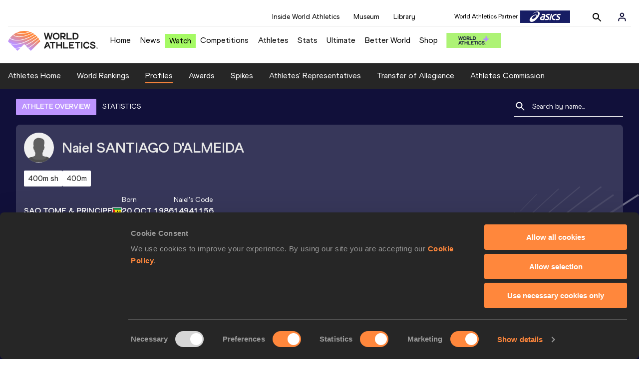

--- FILE ---
content_type: text/css; charset=UTF-8
request_url: https://worldathletics.org/_next/static/css/28311a9fd6b5aa633786.css
body_size: 9148
content:
.athletesContainerTransparent_athletesContainerTransparent__3hgOB {
    height: 100%;
    width: 100%;
    padding: 16px;
    position: relative;
    background-color: rgba(65, 65, 98, 0.8);
    border-radius: 8px;
    flex-wrap: wrap;
}
@media (min-width:1025px){
    .athletesContainerTransparent_athletesContainerTransparent__3hgOB {
        height: 50%;
    }
} 

.athletesTitle_athletesTitle__388RT {
    display: flex;
    position: relative;
    color: #1E1E1E;
    color: var(--black);
    font-size: 16px;
    font-family: 'World Athletics Bold'
,
Arial
,
sans-serif;
    font-family: var(--font-family-bold);
}

.athletesEventsDetails_athletesEventsDetails__hU6mX {
  display: flex;
  justify-content: center;
  flex: 1 1 auto;
}


.athletesEventsDetails_athletesEventsDetailsContent__37Ko7 {
    width: 100%;
    display: flex;
    flex-direction: column;
    justify-content: start;
    align-items: start;
}


.athletesEventsDetails_athletesEventsDetailsLabel__6KN98{
   display: flex;
   font-family: 'World Athletics'
,
Arial
,
sans-serif;
   font-family: var(--font-family-regular);
   font-size: 0.875rem;
}


.athletesEventsDetails_athletesEventsDetailsValue__FrHFZ{
    max-width: 300px;
    padding-left: 5px;
    font-size: 1rem;
    font-family: 'World Athletics Bold'
,
Arial
,
sans-serif;
    font-family: var(--font-family-bold);
}


.athletesEventsDetails_athletesEventsDetailsValue__FrHFZ.athletesEventsDetails_fullWidth__3f_36 {
        max-width: unset
    }


a.athletesEventsDetails_athletesEventsDetailsValue__FrHFZ{
    text-decoration: underline;
}


.athletesEventsDetails_athletesEventsDetailsLeftIcon__3Pqww{
    width: 32px;
    height: 32px;
    padding: 8px;
    margin-right: 12px;
    border-radius: 100%;
    background-color: #f3f3f3;
    background-color: var(--grayscale-light);
    display: flex;
    justify-content: center;
    align-items: center;
}
.AthleteSearchField_dropdown__2mgsB {
  position: relative;
  cursor: default;
  width: fit-content;
  transition: all 200ms ease;
}

.AthleteSearchField_searchFormContainer__31YjG{
    position: relative;
}

.AthleteSearchField_inputModalOverlay__ZmGdd{
  color: transparent;
  width: 100%;
  height: 100%;
  pointer-events: all;
  cursor: pointer;
  position: absolute;
  top: 0;
  left: 0;
  z-index: 1;
}

.AthleteSearchField_optionWrap__1Oogf {
  max-width: 500px;
  position: relative;
}

@media (max-width: 1024px) {
  .AthleteSearchField_optionWrap__1Oogf {
    width: 100%;
    position: relative;
  }

  .AthleteSearchField_options__tjQe5{
    width:100vw !important;
    min-width: none !important;
    right: unset !important;
    min-width: unset !important;
  }
}

.AthleteSearchField_inputWrapper__1JMrx {
  /*padding-left: 55px;*/
  border-radius: 2px;
  display: flex;
  max-width: 500px;
  margin: auto;
  position: relative;
}

.AthleteSearchField_athletesSearchContent__3REEW form {
  padding-left: 65px;
}

.AthleteSearchField_searchInput__gS3eH{
  background-color: unset;
  color: white;
  font-size: 14px;
}

.AthleteSearchField_searchInput__gS3eH::placeholder {
  color: white;
  font-family: 'World Athletics', Arial, sans-serif;
  opacity: 1; /* Ensures full visibility */
}

.AthleteSearchField_modalInput__3rrSa{
  color: black!important;
  width: 100%;
}

.AthleteSearchField_hasResult__1OxGK{
  width: 100%;
}

.AthleteSearchField_selected-value__2Yvwu input {
  position: relative;
  background-color: unset;
  transition: all 200ms ease;
  box-sizing: border-box;
  font-size: 0.8rem;
  padding: 3px 10px;
  line-height: 1.5;
  cursor: default;
  color: white;
  outline: none;
  color: #fff;
}

.AthleteSearchField_options__tjQe5 {
  box-shadow: 0 1px 0 rgba(0, 0, 0, 0.06);
  box-sizing: border-box;
  position: absolute;
  max-height: 400px;
  overflow-y: auto;
  display: none;
  z-index: 1000;
  width: 100%;
  min-width: 450px;
  right:0;
  top: calc(100% + 8px);
  -webkit-overflow-scrolling: touch;
  justify-content: flex-start;
  align-items: center;
  flex-direction: column;
  background-color: #fff;
  padding-bottom: 100px;
}

.AthleteSearchField_optionInfos__2vp0z{
  display: flex;
  margin-bottom: .7rem;
}

.AthleteSearchField_optionWrapRounded__3VRN0{
  border-radius: 8px;
}

.AthleteSearchField_options__tjQe5.AthleteSearchField_open__27y2C {
  display: flex;
}

.AthleteSearchField_optionContainer__16iva{
  width: 100%!important;
}

.AthleteSearchField_option__IOOC8 {
  color: #2B2B2B;
  box-sizing: border-box;
  cursor: pointer;
  width: 100%;
  padding:10px 0;
  margin: auto;
  background-color: #fff;
  font-size: 14px;
  border-bottom: 1px solid #e5e5e5;
  padding: 10px;
}

.AthleteSearchField_name__3-pKl {
  display: flex;
  justify-content: flex-start;
  align-items: center;
  height: 100%;
  width: 100%;
  font-weight: 800;
  font-family: 'World Athletics Bold', sans-serif;
}

.AthleteSearchField_option__IOOC8:hover {
  background-color: #f2f9fc;
  color: #333;
}

.AthleteSearchField_close__n3u5e {
  z-index: 10;
  pointer-events: all;
  position: absolute;
  right: 30px;
  top: 5px;
  color: #1E1E1E;
  color: var(--black);
}

.AthleteSearchField_modalCancel__2xAeD{
  color: #1E1E1E;
  color: var(--black);
  cursor: pointer;
}

.AthleteSearchField_optionSubInfo__giSi-{
  display: flex;
  justify-content: end;
  align-items: top;
  min-width: 200px;
}

.AthleteSearchField_optionDisciplines__4GCvc{
  text-align: right;
  font-size: 13px;
}

.AthleteSearchField_line__2jp54{
  width: 100%;
  height: 1px;
  background-color: white;
}

.AthleteSearchField_modalBackground__3YAlp{
  position: fixed;
  top:0;
  left: 0;
  width: 100%;
  height: 100vh;
  pointer-events: all;
  background-color: rgba(0, 0, 0, 0.5);
  z-index: 1000;
}

.AthleteSearchField_modal__2Re6K{
  display: flex;
  justify-content: flex-start;
  align-items: flex-start;
  flex-direction: column;
  position: fixed;
  bottom: 0;
  left: 0;
  width: 100%;
  height: 70vh;
  pointer-events: auto;
  background-color: white;
  z-index: 1001;
  border-top-left-radius: 20px;
  border-top-right-radius: 20px;
}

.AthleteSearchField_inputForm__1kr47{
  width: 100%;
}

.AthleteSearchField_modalHeader__oSitN{
  width: 100%;
  display: flex;
  justify-content: space-between;
  align-items: center;
  gap: 16px;
  padding: 32px;
  padding-bottom: 0px;
}

.AthleteSearchField_modalContent__Cmfw6{
  width: 100%;
}
.athletesNews_athletesNews__dD1D7 {
padding: 32px;
padding-top: 0;
}

.athletesNews_athletesNewsHeader__2OWDO{
    width: 100%;
    display: flex;
    justify-content: space-between;
}

.athletesNews_athletesNewsHeader__2OWDO::after{
  content: unset;
}

.athletesNews_headerTitle__2JCyR{
    color: white;
}

.athletesNews_headerLink__15awM {
    color: white;
    text-transform: uppercase;
}

.athletesNews_container__1mg64 {
    margin-top: 16px;
    display: flex;
    justify-content: flex-start;
    align-items: center;
    overflow-x: auto;
    gap: 24px;
    padding-bottom: 16px;

  }

.athletesNews_container__1mg64::-webkit-scrollbar {
        height: 8px;
        background: rgba(0, 0, 0, 0.1);
    }

.athletesNews_container__1mg64::-webkit-scrollbar-thumb {
        background: rgba(243, 245, 250, 0.89);
        border-radius: 4px;
    }

.athletesNews_athletesNewsImage__3pzI5{
      min-width: min(max(30%, 171px), 250px);

      min-height: 300px;
      width: 100%;
      height: 100%;
      display: flex;
      justify-content: center;
      align-items: center;
      overflow: hidden;
      position: relative;
  }

.athletesNews_athletesNewsImage__3pzI5 img {
          position: absolute;
          width: 100%;
          height: 100%;
          object-fit: cover;
      }

.athletesNews_item__2mvn_ {
      position: relative;
      min-width: min(max(30%, 171px), 500px);
      aspect-ratio: 1.1;
      overflow: hidden;
  }

.athletesNews_itemInfo__gXKcs {
    position: absolute;
    bottom: 0;
    background: linear-gradient(180deg, rgba(0, 0, 0, 0) 0%, #000000 100%);
    width: 100%;
    padding: 8px 16px;
  }

.athletesNews_itemTitle__1irGa{
    color: white;
  }

.athletesNews_itemDescription__35hgZ{
    color: white;
 }

.athletesNews_img__3h1AK{
    width: 100%;
    height: 100%;
    object-fit: cover;
 }

@media (max-width: 1024px) {
    .athletesNews_athletesNews__dD1D7 {
        padding: 16px;
    }
    
    .athletesNews_item__2mvn_ {
        max-width: 171px;
        height: 171px;
      
      }
      .athletesNews_itemTitle__1irGa{
        color: white;
        font-size: 0.875rem;
      }
    
     .athletesNews_itemDescription__35hgZ{
        font-size: 0.875rem;
        color: white;
     }
}

.athleteNoData_athleteNoData__kYOHa {
    width: 100%;
    display: flex;
    justify-content: center;
    align-items: center;
    margin-top: 2rem;
    height: 100%;
    font-size: 1.5rem;
    font-family: 'World Athletics Bold'
,
Arial
,
sans-serif;
    font-family: var(--font-family-bold);
    color: #818181;
    color: var(--grayscale-mid);
  }
  
.athleteNoData_athleteNoData__kYOHa::after {
    content: none;
  }
.profileStatistics_athleteRepresentativeRoot__3MyEh {
  background-color: #262626;
  background-color: var(--primary-gray);
  width: 100%;
  border-top: 1px solid #ffffff;
  border-top: 1px solid var(--primary-text-colour);
  border-bottom: 1px solid #ffffff;
  border-bottom: 1px solid var(--primary-text-colour);
}

.profileStatistics_notLegal__1AeoK {
  display: flex;
  flex-direction: column;
}

.profileStatistics_notLegalHead__10wWC {
  color: white;
  font-size: 1.25rem;
  padding: 0.5em;
  background-color: #262626;
  background-color: #262626;
  background-color: var(--primary-gray);
  display: flex;
  align-items: center;
  justify-content: space-between;
}

.profileStatistics_notLegalRow__2Ueh- {
  padding: 0.5em;
}

.profileStatistics_country__3n50v {
  display: flex;
  align-items: center;
}

.profileStatistics_country__3n50v .profileStatistics_countryName__3UWS3 {
    margin-left: 5px;
  }

.profileStatistics_viewProfile__3maSq {
  font-family: 'World Athletics Bold'
,
Arial
,
sans-serif;
  font-family: var(--font-family-bold);
  margin: 0 0 20px 0;
}

.profileStatistics_statsTable__xU9PN {
  height: 100%;
  flex-grow: 1;
  flex-basis: 0;
  width: 100%;
}

.profileStatistics_statsTable__xU9PN table {
    border-collapse: collapse;
    border-spacing: 0;
    width: 100%;
    font-size: 1.125rem;
  }

@media(max-width: 767px) {

.profileStatistics_statsTable__xU9PN {
    flex-grow: unset;
    flex-basis: unset;
    font-size: 0.75rem;
    overflow-y: auto
}
  }

.profileStatistics_hasFilter__3eVss{
  margin-top: 16px;
}

.profileStatistics_biography__1NRBT p {
    margin-bottom: 12px;
  }

.profileStatistics_half__1xqXW {
  float: left;
  width: 50%;
}

@media (max-width: 767px) {

.profileStatistics_half__1xqXW {
    float: unset;
    width: 100%
}
  }

.profileStatistics_tableName__2qDVZ {
  color: white;
  font-size: 1.25rem;
  padding: 0.5em;
  background-color: #dfd0fa;
  background-color: var(--laila-colour);
  display: flex;
  align-items: center;
  justify-content: space-between;
}

.profileStatistics_tableName__2qDVZ.profileStatistics_withPinkBG__Z37bD {
    background-color: #9D6EE9;
    background-color: var(--purple-colour);
  }

@media screen and (min-width: 768px) {

.profileStatistics_tableName__2qDVZ {
    font-size: 1,3rem
}
  }

.profileStatistics_tableNameForResultsProgressionTabs__7ZGqu {
  color: white;
  font-size: 1.25rem;
  padding: 0.5em;
  background-color: #dfd0fa;
  background-color: var(--laila-colour);
  display: flex;
  align-items: center;
  justify-content: space-between;
}

.profileStatistics_tableNameForResultsProgressionTabs__7ZGqu.profileStatistics_withPinkBG__Z37bD {
    background-color: #9D6EE9;
    background-color: var(--purple-colour);
  }

@media screen and (min-width: 768px) {

.profileStatistics_tableNameForResultsProgressionTabs__7ZGqu {
    font-size: 0.4rem;
    background-color: #f3f3f3;
    background-color: var(--grayscale-light);
    font-size: 0.7rem;
    padding: 0.3em;
    padding-left: 0.5em
}
  }

.profileStatistics_disciplineHead__12ntG {
  color: white;
  font-size: 1rem;
  padding: 0.75em;
  background-color: #281e37;
  background-color: var(--quaternary-accent-dark);
}

.profileStatistics_arrowWrapper__1Tr_f {
  display: none;
}

@media(max-width: 767px) {

.profileStatistics_arrowWrapper__1Tr_f {
    position: sticky;
    display: block;
    width: 93vw;
    z-index: 10;
    height: 0;
    left: 0;
    top: 0
}
  }

.profileStatistics_right-scroll__3AVSH { 
  position: relative;
  z-index: 10;
  left: 100%;
  top: 2px;
}

.profileStatistics_right-scroll__3AVSH:after {
    content: '';
    display: inline-block;
    margin: auto;
    height: 10px;
    width: 10px;
    background: url(/static/bold_arrow.svg);
    background-repeat: no-repeat;
    background-size: contain;
  }

.profileStatistics_tableHead__2KdQ0 {

  text-align: left;
  font-size: 0.875rem;
  font-family: 'World Athletics'
,
Arial
,
sans-serif;
  font-family: var(--font-family-regular);
}

.profileStatistics_tableHead__2KdQ0 th {
    padding: 0.5em;
    text-transform: capitalize;
  }

@media(max-width: 767px) {

.profileStatistics_tableHead__2KdQ0 {
    position: relative
}
  }

.profileStatistics_table__1o71p{
  width: 100%;
  background-color: #F0F0F0;
  border-spacing: 0;
  border-collapse: collapse;
}

.profileStatistics_tableBody__1w5O9 {
  width: 100%;
  background-color: white;
}

.profileStatistics_tableBody__1w5O9 tr{
    width: 100%;
    border-width: 0px 1px 1px 1px;
    border-style: solid;
    border-color: #F0F0F0;
  }

.profileStatistics_tableBody__1w5O9 td {
    font-size: 0.875rem;
    padding: 0.5em;
    width: unset;
    font-family: 'World Athletics'
,
Arial
,
sans-serif;
    font-family: var(--font-family-regular);
  }

.profileStatistics_dropdown__H_D85{
  width: 100%;
  display: flex;
}

.profileStatistics_trDropdownContent__21lVN{
  width: 100%;
  display: flex;
  flex-wrap: wrap;
}

.profileStatistics_trDropdown__1WwxW{
  background-color: rgba(240, 240, 240, 0.6);
}

.profileStatistics_personalRecord__2coqi:after {
    content: ', ';
  }

.profileStatistics_personalRecord__2coqi:last-of-type:after {
    content: '';
  }

.profileStatistics_tabs__1cAYd ul li {
    float: left;
    padding: 0.5em;
  }

.profileStatistics_tabs__1cAYd .profileStatistics_tab__1Blal {
    padding: 0.5em 1em;
    font-size: 1.125rem;
    cursor: pointer;
    border: 1px solid #818181;
    border: 1px solid var(--secondary-gray);
  }

.profileStatistics_tabs__1cAYd .profileStatistics_tab__1Blal.profileStatistics_active__1QQ9F, .profileStatistics_tabs__1cAYd .profileStatistics_tab__1Blal:hover {
    background: #bd94ff;
    background: var(--quaternary-colour);
    border-color: #bd94ff;
    border-color: var(--quaternary-colour);
  }

.profileStatistics_tabContent__vINmY {
  height: 100%;
  display: none;
  position: relative;
}

@media(max-width: 767px) {
  .profileStatistics_tabContent__vINmY.profileStatistics_winningStreaks__3ncap {
      min-width: auto;
  }
    .profileStatistics_tabContent__vINmY.profileStatistics_winningStreaks__3ncap .profileStatistics_wrap__1SKbE {
      overflow: auto;
    }
      .profileStatistics_tabContent__vINmY.profileStatistics_winningStreaks__3ncap .profileStatistics_wrap__1SKbE .profileStatistics_wrapContainer__3ZGQw {
        min-width: 950px;
      }
    .profileStatistics_tabContent__vINmY.profileStatistics_winningStreaks__3ncap .profileStatistics_headWrapper__1E9Fu {
      flex-direction: column;
      align-items: flex-start;
    }
    .profileStatistics_tabContent__vINmY.profileStatistics_winningStreaks__3ncap .profileStatistics_filtersWrapper__3MTUN {
      flex-direction: column;
      align-items: flex-start;
      width: 100%;
    }
    .profileStatistics_tabContent__vINmY.profileStatistics_winningStreaks__3ncap .profileStatistics_filter__gv1jg {
      margin: 10px 0 0 0;
      width: 100%;
    }
      .profileStatistics_tabContent__vINmY.profileStatistics_winningStreaks__3ncap .profileStatistics_filter__gv1jg select, .profileStatistics_tabContent__vINmY.profileStatistics_winningStreaks__3ncap .profileStatistics_filter__gv1jg input {
        width: 100%;
        max-width: 100%;
      }
    .profileStatistics_tabContent__vINmY.profileStatistics_winningStreaks__3ncap .profileStatistics_top10Filter__2q7uC:not(.profileStatistics_checkboxField__2BULg) {
      flex-direction: column;
      align-items: flex-start;
      margin: 10px 0 0 0;
      width: 100%;
    }
      .profileStatistics_tabContent__vINmY.profileStatistics_winningStreaks__3ncap .profileStatistics_top10Filter__2q7uC:not(.profileStatistics_checkboxField__2BULg) select {
        max-width: 100%;
        width: 100%;
      }
    .profileStatistics_tabContent__vINmY.profileStatistics_winningStreaks__3ncap .profileStatistics_checkboxField__2BULg {
      margin: 10px 0 0 0;
      margin-right: 60px;
    }
    .profileStatistics_tabContent__vINmY.profileStatistics_winningStreaks__3ncap .profileStatistics_dateFilter__3894G {
      width: 100%;
    }
  .profileStatistics_tabContent__vINmY.profileStatistics_resultsByLimits__1ve7l {
    min-width: auto;
    display: flex;
    flex-direction: column;
    width: 100%;
  }
    .profileStatistics_tabContent__vINmY.profileStatistics_resultsByLimits__1ve7l .profileStatistics_barChart__1WuR1, .profileStatistics_tabContent__vINmY.profileStatistics_resultsByLimits__1ve7l .profileStatistics_barChartLegends__nrt-Q {
      width: 100%;
    }
    .profileStatistics_tabContent__vINmY.profileStatistics_resultsByLimits__1ve7l .profileStatistics_resultsFiltering__3v37K {
      flex-direction: column;
      align-items: flex-start;
    }
      .profileStatistics_tabContent__vINmY.profileStatistics_resultsByLimits__1ve7l .profileStatistics_resultsFiltering__3v37K .profileStatistics_filter__gv1jg {
        margin: 10px 0 0 0;
        width: 100%;
      }
        .profileStatistics_tabContent__vINmY.profileStatistics_resultsByLimits__1ve7l .profileStatistics_resultsFiltering__3v37K .profileStatistics_filter__gv1jg select, .profileStatistics_tabContent__vINmY.profileStatistics_resultsByLimits__1ve7l .profileStatistics_resultsFiltering__3v37K .profileStatistics_filter__gv1jg input {
          width: 100%;
          max-width: 100%;
        }
    .profileStatistics_tabContent__vINmY.profileStatistics_top10__3Kikr .profileStatistics_tableName__2qDVZ {
      display: flex;
      flex-direction: column;
      align-items: flex-start;
    }
      .profileStatistics_tabContent__vINmY.profileStatistics_top10__3Kikr .profileStatistics_tableName__2qDVZ .profileStatistics_top10Filtering__wyNDc {
        margin: 10px 0 0 0;
      }
        .profileStatistics_tabContent__vINmY.profileStatistics_top10__3Kikr .profileStatistics_tableName__2qDVZ .profileStatistics_top10Filtering__wyNDc select {
          max-width: 200px;
        }
}

.profileStatistics_tabContent__vINmY.profileStatistics_active__1QQ9F {
    display: block;
  }

.profileStatistics_tabContent__vINmY.profileStatistics_biography__1NRBT {
    min-width: auto;
  }

@media(max-width: 767px) {
    .profileStatistics_tabContent__vINmY.profileStatistics_results__1xala {
      min-width: auto;

    }
        .profileStatistics_tabContent__vINmY.profileStatistics_results__1xala .profileStatistics_resultsTableWrap__3GhDT {
          min-width: 950px;
        }
          .profileStatistics_tabContent__vINmY.profileStatistics_results__1xala .profileStatistics_resultsTableWrap__3GhDT table {
              font-size: 0.75rem;
          }
  }

.profileStatistics_filterResultsLimitDate__tngLZ label {
  display: flex;
  align-items: center;
}

.profileStatistics_filteringLabel__37AY7 {
}

.profileStatistics_filter__gv1jg select {
    min-width: 140px;
    min-height: 44px;
    border: 1px solid #818181;
    border: 1px solid var(--secondary-gray);
    background-color: white;
    height: 2em;
    color: #818181;
    color: var(--secondary-gray);
    font-size: 1.125rem;
    line-height: 2;
    background-image: url('/static/chev-down-grey.svg');
    background-repeat: no-repeat;
    padding: 0.3em 1.8em 0.4em 0.4em;
    background-position: right 10px top 16px;
    background-size: 16px;
    -moz-appearance: none;
    -webkit-appearance: none;
    appearance: none;
  }

@media (max-width: 1024px) {

.profileStatistics_filter__gv1jg select {
      max-width: 140px
  }
    }

.profileStatistics_filteringWinningStreakLabel__XYBW1 {
  float: left;
  /* margin-right: 1em; */
  font-size: 17px;
}

@media(max-width: 1024px) {

.profileStatistics_filteringWinningStreakLabel__XYBW1 {
    margin-right: 5px
}
  }

.profileStatistics_resultsByLimitFilterContainer__1vMMw{
  color: #0E0E0E;
  color: var(--primary-dark);
}

.profileStatistics_resultsByLimit__1gSSG .profileStatistics_resultsFiltering__3v37K {
  display: flex;
  justify-content: space-around;
  width: 100%;
  align-items: center;
}

@media (max-width: 767px) {
  .profileStatistics_resultsByLimit__1gSSG{
    overflow-y: auto;
    height: 100%;
    padding-bottom: 32px;
  } 
}

.profileStatistics_results__1xala .profileStatistics_tableWrap__1KDwM {
    width: 100%;
  }

.profileStatistics_results__1xala .profileStatistics_tableHeader__38dQY {
  width: 100%;
}

.profileStatistics_results__1xala .profileStatistics_tableHeader__38dQY .profileStatistics_resultsFiltering__3v37K {
    width: 100%;
    display: flex;
    justify-content: flex-start;
    width: 100%;
    align-items: center;
    }

.profileStatistics_results__1xala .profileStatistics_tableHeader__38dQY .profileStatistics_resultsFiltering__3v37K .profileStatistics_filteringLabel__37AY7, .profileStatistics_results__1xala .profileStatistics_tableHeader__38dQY .profileStatistics_resultsFiltering__3v37K .profileStatistics_filter__gv1jg {
      margin-right: 1em;
      margin-bottom: 1em;
      }

@media(max-width: 767px) {

.profileStatistics_results__1xala .profileStatistics_tableHeader__38dQY .profileStatistics_resultsFiltering__3v37K .profileStatistics_filteringLabel__37AY7, .profileStatistics_results__1xala .profileStatistics_tableHeader__38dQY .profileStatistics_resultsFiltering__3v37K .profileStatistics_filter__gv1jg {
        width: 100%
      }
        .profileStatistics_results__1xala .profileStatistics_tableHeader__38dQY .profileStatistics_resultsFiltering__3v37K .profileStatistics_filteringLabel__37AY7 select, .profileStatistics_results__1xala .profileStatistics_tableHeader__38dQY .profileStatistics_resultsFiltering__3v37K .profileStatistics_filter__gv1jg select {
          width: 100%;
          max-width: 100%;
        }
      }

@media(max-width: 767px) {

.profileStatistics_results__1xala .profileStatistics_tableHeader__38dQY .profileStatistics_resultsFiltering__3v37K {
        align-items: flex-start;
        flex-direction: column
    }

      }

.profileStatistics_results__1xala .profileStatistics_tableWrap__1KDwM {
    overflow: auto;
  }

.profileStatistics_contentLoading__1qFHP .profileStatistics_loadingIndicator__2-orO {
    background: rgba(255, 255, 255, 0.5);
    position: absolute;
    height: 100%;
    width: 100%;
    left: 0;
    top: 0;
  }

.profileStatistics_top10Filter__2q7uC {
  background-color: #f0f0f0;
  background-color: var(--tertiary-gray);
  padding: 0px 16px;
  border-radius: 32px;
}

.profileStatistics_top10Filter__2q7uC select {
    min-width: 140px;
    border: 1px solid #818181;
    border: 1px solid var(--secondary-gray);
    background-color: white;
    height: 2em;
    color: #818181;
    color: var(--secondary-gray);
    font-size: 1.125rem;
    line-height: 2;
    padding: 0em 1.8em 0.4em 0.4em;
    background-image: url('/static/chev-down-grey.svg');
    background-repeat: no-repeat;
    background-position: right 10px top 12px;
    background-size: 16px;
    -moz-appearance: none;
    -webkit-appearance: none;
    appearance: none;
  }

@media (max-width: 1024px) {

.profileStatistics_top10Filter__2q7uC select {
      max-width: 140px
  }
    }

.profileStatistics_filteringWinningStreakLabelRight__1ZSXc {
  font-size: 15px;
}

.profileStatistics_athleteRep__2tAFm {
  max-width: 1400px;
  background-color: #ffffff;
  background-color: var(--primary-text-colour);
  margin: auto;
}

.profileStatistics_athleteRep__2tAFm .profileStatistics_athleteRepHead__4ok50 {
    background-color: #262626;
    background-color: var(--primary-gray);
    color: white;
    padding: 1em;
    cursor: pointer;
  }

.profileStatistics_athleteRep__2tAFm .profileStatistics_athleteRepHead__4ok50 h3 {
      float: left;
    }

.profileStatistics_athleteRep__2tAFm .profileStatistics_athleteRepContent__3u3M2 {
    padding: 1em;
    display: none;
    position: relative;
  }

.profileStatistics_athleteRep__2tAFm .profileStatistics_athleteRepContent__3u3M2 .profileStatistics_li__1oo8w {
      margin: 10px 0 0 0;
    }

.profileStatistics_athleteRep__2tAFm .profileStatistics_repLabel__3jDgi {
    font-weight: bold;
    display: block;
  }

.profileStatistics_athleteRep__2tAFm .profileStatistics_athleteRepChevron__2PvbG {
    float: right;
    height: 18px;
    width: 22px;
    margin-top: 0.5em;
    background: url('/static/chev-down-white.svg') no-repeat;
  }

.profileStatistics_athleteRep__2tAFm.profileStatistics_active__1QQ9F .profileStatistics_athleteRepChevron__2PvbG {
      background: url('/static/chev-up-white.svg') no-repeat;
    }

.profileStatistics_athleteRep__2tAFm.profileStatistics_active__1QQ9F .profileStatistics_athleteRepContent__3u3M2 {
      display: block;
    }

.profileStatistics_rootHonourSummary__29rR8 {
  padding: 2em;
  background-color: #bd94ff;
  background-color: var(--quaternary-colour);
  background-image: url('/static/throw-orange-negative.svg');
  background-repeat: no-repeat;
  background-position: center;
  background-size: cover;
}

@media (max-width: 767px) {

.profileStatistics_rootHonourSummary__29rR8 {
    background-image: none;
    padding: 0
}
  }

.profileStatistics_honourSummaryWrap__1odEj {
  max-width: 1400px;
  margin: auto;
  padding: 1em;
}

@media(max-width: 767px) {

.profileStatistics_honourSummaryWrap__1odEj {
    padding: 1em 0
}
  }

.profileStatistics_honourSummaryWrap__1odEj .profileStatistics_honourSummaryTitle__1KAmD {
  font-family: 'World Athletics Heavy'
,
Arial
,
sans-serif;
  font-family: var(--font-family-headline);
  font-size: 2.3rem;
  line-height: 3rem;
  padding-left: 20px;
  padding-right: 20px;
}

.profileStatistics_honourSummaryWrap__1odEj .profileStatistics_honourSummaryRow__4gOgp {
  width: 100%;
}

.profileStatistics_honourSummaryWrap__1odEj .profileStatistics_honourSummaryRow__4gOgp .profileStatistics_honourSummaryBlock__1qOBV {
  width: 100%;
  float: left;
  padding: 0.8em;
  flex: 1 1;
  flex-grow: 1;
}

@media screen and (max-width: 767px) {

.profileStatistics_honourSummaryWrap__1odEj .profileStatistics_honourSummaryRow__4gOgp .profileStatistics_honourSummaryBlock__1qOBV {
    width: 100%;
    padding: 1em 0
}
  }

@media screen and (min-width: 1025px) {

.profileStatistics_honourSummaryWrap__1odEj .profileStatistics_honourSummaryRow__4gOgp .profileStatistics_honourSummaryBlock__1qOBV {
    width: 25%;
    padding: 1em
}
    .profileStatistics_honourSummaryWrap__1odEj .profileStatistics_honourSummaryRow__4gOgp .profileStatistics_honourSummaryBlock__1qOBV.profileStatistics_honourSummaryBlockFullWidth__3RNPd {
      width: 100%;
    }
  }

@media screen and (min-width: 1124px) {

.profileStatistics_honourSummaryWrap__1odEj .profileStatistics_honourSummaryRow__4gOgp .profileStatistics_honourSummaryBlock__1qOBV {
    padding: 26px 20px 20px 20px
}
  }

.profileStatistics_honourSummaryBlockWrapper__2kMrP {
  flex-wrap: wrap;
  display: flex;
}

@media(max-width: 767px) {

.profileStatistics_honourSummaryBlockWrapper__2kMrP {
    flex-direction: column
}
    .profileStatistics_honourSummaryBlockWrapper__2kMrP .profileStatistics_honourSummaryBlock__1qOBV {
      width: 100% !important;
    }
  }

.profileStatistics_honourSummaryWrap__1odEj .profileStatistics_honourSummaryRow__4gOgp .profileStatistics_honourSummaryInner__3HoxV {
  font-family: 'World Athletics Bold'
,
Arial
,
sans-serif;
  font-family: var(--font-family-bold);
  background-color: #decbfd;
  font-size: 24px;
  padding: 1em;
  height: 100%;
}

.profileStatistics_honourSummaryWrap__1odEj .profileStatistics_honourSummaryRow__4gOgp .profileStatistics_honourSummaryInner__3HoxV.profileStatistics_honourSummaryBlockFullWidthInner__39x1F {
    min-height: auto;
  }

@media(max-width: 767px) {

.profileStatistics_honourSummaryWrap__1odEj .profileStatistics_honourSummaryRow__4gOgp .profileStatistics_honourSummaryInner__3HoxV {
    padding: 1em 3em
}

    .profileStatistics_honourSummaryWrap__1odEj .profileStatistics_honourSummaryRow__4gOgp .profileStatistics_honourSummaryInner__3HoxV.profileStatistics_honourSummaryBlockFullWidthInner__39x1F {
      display: flex;
      flex-direction: column;
      padding: 1em;
    }
  }

.profileStatistics_countWrapper__38JNR, .profileStatistics_honourSummaryInner__3HoxV {
  display: flex;
  align-items: end;
}

.profileStatistics_countWrapper__38JNR {
  border-top: 8px solid #bd94ff;
  border-top: 8px solid var(--quaternary-colour);
  padding-top: 25px;
  height: 100%;
  width: 100%;
}

@media(max-width: 767px) {

.profileStatistics_countWrapper__38JNR {
    border-top: none;
    padding-top: 0px
}
  }

.profileStatistics_honourSummaryWrap__1odEj .profileStatistics_honourSummaryRow__4gOgp .profileStatistics_honourSummaryBlock__1qOBV:nth-child(4n+1) {
  clear: left;
}

.profileStatistics_honourSummaryWrap__1odEj .profileStatistics_honourSummaryRow__4gOgp .profileStatistics_honourSummaryCount__1Qgsv {
  font-family: 'World Athletics Heavy'
,
Arial
,
sans-serif;
  font-family: var(--font-family-headline);
  color: #bd94ff;
  color: var(--quaternary-colour);
  margin-right: 10px;
  line-height: 3rem;
  font-size: 4rem;
  display: block;
}

.profileStatistics_honourSummaryWrap__1odEj .profileStatistics_honourSummaryRow__4gOgp .profileStatistics_honourSummaryName__3qNMm {
  font-family: 'World Athletics Bold'
,
Arial
,
sans-serif;
  font-family: var(--font-family-bold);
  line-height: 1.5rem;
  font-size: 1.3rem;
  max-width: 200px;
  display: block;
}

.profileStatistics_honourSummaryWrap__1odEj .profileStatistics_honourSummaryRow__4gOgp .profileStatistics_smallText__1aiMl {
  font-size: 0.8rem;
}

.profileStatistics_honourSummaryWrap__1odEj .profileStatistics_honourSummaryRow__4gOgp .profileStatistics_honourSummaryMoreBlock__YjMd- .profileStatistics_honourSummaryInner__3HoxV {
  min-height: auto;
  flex-direction: column;
}

@media screen and (max-width: 767px) {

.profileStatistics_honourSummaryWrap__1odEj .profileStatistics_honourSummaryRow__4gOgp .profileStatistics_honourSummaryMoreBlock__YjMd- .profileStatistics_honourSummaryInner__3HoxV {
    min-height: 320px
}
    .profileStatistics_honourSummaryWrap__1odEj .profileStatistics_honourSummaryRow__4gOgp .profileStatistics_honourSummaryMoreBlock__YjMd- .profileStatistics_honourSummaryInner__3HoxV.profileStatistics_honourSummaryBlockFullWidthInner__39x1F {
      min-height: auto;
    }
  }

.profileStatistics_honourSummaryMoreBlock__YjMd- .profileStatistics_honourSummaryMoreButton__OJ2mz {
    width: 100%;
    text-align: left;
    font-size: inherit;
    outline: none;
    font-size: 1.5rem;
  }

.profileStatistics_honourSummaryMoreBlock__YjMd- .profileStatistics_honourSummaryMoreButton__OJ2mz i {
      float: right;
    }

.profileStatistics_honourSummaryMoreBlock__YjMd- .profileStatistics_honourSummaryMoreButton__OJ2mz i svg {
        height: 25px;
      }

.profileStatistics_honourSummaryMoreBlock__YjMd- .profileStatistics_honourSummaryMoreList__3EtWa {
    display: flex;
    flex-wrap: wrap;
  }

.profileStatistics_honourSummaryMoreBlock__YjMd- .profileStatistics_honourSummaryMoreList__3EtWa li {
      width: 47%;
      margin: 10px 0;
      font-size: 1.5rem;
    }

.profileStatistics_honourSummaryMoreBlock__YjMd- .profileStatistics_honourSummaryMoreList__3EtWa li:nth-child(even) {
        margin-left: 30px;
      }

@media(max-width: 767px) {

.profileStatistics_honourSummaryMoreBlock__YjMd- .profileStatistics_honourSummaryMoreList__3EtWa li {
        width: 100%
    }
        .profileStatistics_honourSummaryMoreBlock__YjMd- .profileStatistics_honourSummaryMoreList__3EtWa li:nth-child(even) {
          margin-left: 0;
        }
      }

.profileStatistics_arrowIcon__37Jew.profileStatistics_arrowIconRotate__oBu-0 {
    transform: rotate(-180deg);
  }

.profileStatistics_barChart__1WuR1 {
  float: left;
  width: 80%;
}

.profileStatistics_barChart__1WuR1 canvas {
  height: 330px !important;
}

.profileStatistics_barChartLegends__nrt-Q {
  float: left;
  width: 20%;
}

.profileStatistics_barChartLegends__nrt-Q ul {
    padding: 15px;
    background: #ccc;
    margin: 0;
  }

.profileStatistics_barChartLegends__nrt-Q ul li span {
      margin-left: 0.5em;
    }

.profileStatistics_noPadding__2dTsG {
  padding: 0;
}

.profileStatistics_tableHeadLine__2fvF8 th {
  padding: 14px 0.5em;
  color: #0E0E0E;
  color: var(--primary-dark);
}

.profileStatistics_tableTitle__20NJn {
  font-size: 24px;
}

.profileStatistics_top10Filtering__wyNDc {
  margin-left: auto;
}

.profileStatistics_headWrapper__1E9Fu {
  display: flex;
  align-items: center;
  width: 100%;
  justify-content: space-between;
}

.profileStatistics_filterField__2MVN3 {
  display: flex;
  align-items: center;
}

.profileStatistics_filtersWrapper__3MTUN {
  display: flex;
  justify-content: space-between;
  flex-direction: row-reverse;
  width: 80%;
}

.profileStatistics_filterText__e9_T5 {
  font-size: 18px;
  margin-right: 10px;
  display: flex;
  justify-content: center;
  align-items: center;
  height: 100%;
}

@media (max-width: 1024px) { 
  .profileStatistics_filterText__e9_T5 {
    font-size: 16px;
  }

}

.profileStatistics_dateFilter__3894G {
  background-color: unset;
  min-height: 32px;
  /* min-width: 210px; */
  font-size: 16px;
  line-height: 20px;
  padding: 0px 16px;
  width: 100%;
  border-radius: 30px;
  border: none;
  box-shadow:none;
}

.profileStatistics_checkboxText__2mkpX {
  margin-left: 10px;
  line-height: 44px;
}

.profileStatistics_checkbox__DMJWK {
  width: 24px;
  height: 24px;
}

.profileStatistics_fromData__gsl9s {
  margin-left: 40px;
}

.profileStatistics_innerContainer__2sy7A {
  padding-top: 0px;
}

.profileStatistics_table__1o71p {
  table-layout: auto;
}

.profileStatistics_rankingWrapper__1203x{
  width: 100%;
  height: 100%;
  /*overflow-y: scroll;*/
  display: flex;
  flex-direction: column;
  gap: 16px;
}

.profileStatistics_rankingContainer__3ldAA{
  padding-top: 16px;
  display: grid;
  grid-template-columns: repeat(auto-fill, minmax(265px, 1fr));
  flex-wrap: wrap;
  gap: 16px;
}

.profileStatistics_rankingCard__3vkmx{
  flex: auto;
  min-height: 100px;
}

.profileStatistics_rankingCardTitle__2OeiW{
  display: block;
  font-size: 0.875rem;
  font-family: 'World Athletics Bold'
,
Arial
,
sans-serif;
  font-family: var(--font-family-bold);
  text-decoration: underline;
  padding-bottom: 1rem;
}

.profileStatistics_rankingCardTitleMobile__KhbjH{
  display: flex;
  align-items: center;
  justify-content: flex-end;
  padding-top: 1rem;
  font-size: 0.895rem;
}

.profileStatistics_expandItemIcon__Wr-eT {
  display: flex;
  margin-left: 2px;
}

.profileStatistics_worldRankingUrlIcon__3GFfK {
  display: flex;
  margin-left: 2px; 
}

.profileStatistics_worldRankingUrlIcon__3GFfK svg{
    transform: rotate(270deg);
    width: 21px;
    height: 20px;
}

.profileStatistics_linkUnderline__2YMKQ{
  text-decoration: underline;
  pointer-events: all;
}

.profileStatistics_rankingCardContent__1fEzb{
  width: 100%;
  display: flex;
  align-items: center;
  gap: 32px;
}

.profileStatistics_rankingTab__3yOD1{
  color: #1E1E1E!important;
  color: var(--black)!important;
}

.profileStatistics_rankingTitle__1MMKq{

}

.profileStatistics_personnalBestCardContainer__3jz3S{
  width: 100%;
  height: fit-content;
  display: flex;
  flex-direction: column;
  gap: 16px; 
}

.profileStatistics_personnalBestCardContentContainer__1Nsyj{
  width: 100%;
  height: 100%;
  grid-template-columns: 1fr 1fr; 
  overflow-y: scroll;
  display: grid;
  gap: 16px;
}

@media (max-width: 767px) {
  .profileStatistics_personnalBestCardContentContainer__1Nsyj{
    flex-grow: 1;
    overflow: scroll;
    display: flex;
    flex-direction: column;
  }
}

.profileStatistics_personnalBestCard__1sZr3{

}

.profileStatistics_filterWidth__1B10f{
  width: 100%;
  display: flex;
  gap: 16px;
}

.profileStatistics_dateFilterField__1l4Zn{
    display: flex;
    align-items: flex-start;
    justify-content: center;
    width: 100%;
    background-color: #f0f0f0;
    background-color: var(--tertiary-gray);
    padding: 4px 24px;
    border-radius: 32px;
}

@media (max-width: 767px) {
  .profileStatistics_dateFilterContainer__2RY07{
    flex-direction: column;
  }
  .profileStatistics_dateFilterField__1l4Zn{
    flex-direction: row;
  }
}

.profileStatistics_statsContainer__96c3m{
  height: 100%;
  display: flex;
  flex-direction: column;
  gap: 16px;
}

.profileStatistics_fullHeight__2Nn0b{
  height: 100%;
}

.profileStatistics_fullWidth__3_vMN{
  width: 100%;
}

.profileStatistics_goldBackground__N2RPc{
  position: relative;
  display: block;
  width: 32px;
  height: 32px;
  padding: 8px;
  border-radius:100%;
  background: linear-gradient(279.16deg, #FFC441 -44.31%, #FFE2A2 188.44%);
  display: flex;
  justify-content:  center;
  align-items: center;

}

.profileStatistics_silverBackground__2ae09{
  position: relative;
  display: block;
  width: 32px;
  height: 32px;
  padding: 8px;
  border-radius:100%;
  background: linear-gradient(276.02deg, #BCBABA -72.11%, #FFFFFF 156.09%);
  display: flex;
  justify-content:  center;
  align-items: center;
}

.profileStatistics_bronzeBackground__3_evr{
    position: relative;
  display: block;
  width: 32px;
  height: 32px;
  padding: 8px;
  border-radius:100%;
  background: linear-gradient(276.02deg, #A67C52 -72.11%, #FFD9B3 156.09%);
  display: flex;
  justify-content:  center;
  align-items: center;
}

.profileStatistics_athletes__33Taj a + a {
    margin-left: 10px;
  }

.profileStatistics_placeText__3s2kM{
  position: relative;
  display: block;
  width: 25px;
  height: 25px;
  padding: 8px;
  border-radius:100%;
  display: flex;
  justify-content:  center;
  align-items: center;
}

.profileStatistics_personnalBestCardWrapper__-09Nt{
  width: 100%;
  height: 100%;
  display: flex;
  flex-direction: column;
  gap: 16px;
}

.profileStatistics_personnalBestCardFooter__1DNo8{
  display: flex;
  justify-content: space-between;
  align-items: center;
  gap: 16px;
}

.profileStatistics_personnalBestCardRecords__3W6q3{
  background-color: #a5fa64;
  background-color: var(--tertiary-colour);
  font-family: 'World Athletics Bold'
,
Arial
,
sans-serif;
  font-family: var(--font-family-bold);
}

.profileStatistics_personnalBestCardDate__2G9wa{
  font-family: 'World Athletics Bold'
,
Arial
,
sans-serif;
  font-family: var(--font-family-bold);
}

.profileStatistics_personnalBestCardContent__1GplY{
  display: flex;
  justify-content: space-between;
  align-items: flex-start;
  gap: 16px;
}

.profileStatistics_flexGrowScroll__3O74_{
  flex-grow: 1;
}

.profileStatistics_noData__1sAij {
  width: 100%;
  display: flex;
  justify-content: center;
  align-items: center;
  margin-top: 2rem;
  height: 100%;
  font-size: 1.5rem;
  font-family: 'World Athletics Bold'
,
Arial
,
sans-serif;
  font-family: var(--font-family-bold);
  color: #818181;
  color: var(--grayscale-mid);
}

.profileStatistics_filterWidth__1B10f::after,.profileStatistics_noData__1sAij::after {
  content: none;
}

.profileStatistics_HonneurViewMore__23Jtc{
  padding-top: 16px;
}

.profileStatistics_noTextWrap__1zwvd{
  text-wrap: nowrap;
}

@media (max-width: 767px) {

.profileStatistics_sup__2Vsy6 {
   font-size: 0.6em;
   vertical-align: super;
   margin-left: 1px;
   line-height: 0
}
  }

.profileStatistics_athletesDropdownCardTag__3ktWt{
  font-size: 0.875rem;
  background: #E3F7D2;
}

/* For desktop: apply specific widths to each column in .honours table */

.profileStatistics_honours__d7c8W th:nth-child(1), .profileStatistics_honours__d7c8W td:nth-child(1) {
  width: 6%;
}

.profileStatistics_honours__d7c8W th:nth-child(2), .profileStatistics_honours__d7c8W td:nth-child(2) {
  width: 15%;
}

.profileStatistics_honours__d7c8W th:nth-child(3), .profileStatistics_honours__d7c8W td:nth-child(3) {
  width: 7%;
}

.profileStatistics_honours__d7c8W th:nth-child(4), .profileStatistics_honours__d7c8W td:nth-child(4) {
  width: 10%;
}

.profileStatistics_honours__d7c8W th:nth-child(5), .profileStatistics_honours__d7c8W td:nth-child(5) {
  width: 30%;
}

.profileStatistics_honours__d7c8W th:nth-child(6), .profileStatistics_honours__d7c8W td:nth-child(6) {
  width: auto; /* Remaining width */
}

/* For mobile: apply specific widths */

@media (max-width: 1024px) {
  .profileStatistics_honours__d7c8W th:nth-child(1), .profileStatistics_honours__d7c8W td:nth-child(1) {
    width: 12%;
  }

  .profileStatistics_honours__d7c8W th:nth-child(2), .profileStatistics_honours__d7c8W td:nth-child(2) {
    width: 18%;
  }

  .profileStatistics_honours__d7c8W th:nth-child(3), .profileStatistics_honours__d7c8W td:nth-child(3) {
    width: auto; /* Remaining width */
  }
}

/* For desktop: apply specific widths to each column in .progression table */

table.profileStatistics_progression__3D0tn th:nth-child(1), table.profileStatistics_progression__3D0tn td:nth-child(1) {
  width: 10%;
}

table.profileStatistics_progression__3D0tn th:nth-child(2), table.profileStatistics_progression__3D0tn td:nth-child(2) {
  width: 15%;
}

table.profileStatistics_progression__3D0tn th:nth-child(3), table.profileStatistics_progression__3D0tn td:nth-child(3) {
  width: 5%;
}

table.profileStatistics_progression__3D0tn th:nth-child(4), table.profileStatistics_progression__3D0tn td:nth-child(4) {
  width: 55%;
}

table.profileStatistics_progression__3D0tn th:nth-child(5), table.profileStatistics_progression__3D0tn td:nth-child(5) {
  width: 15%; /* Remaining width for column 5 */
}

/* For mobile screens */

@media (max-width: 1024px) {
  table.profileStatistics_progression__3D0tn th:nth-child(1), table.profileStatistics_progression__3D0tn td:nth-child(1) {
    width: 7%;
  }

  table.profileStatistics_progression__3D0tn th:nth-child(2), table.profileStatistics_progression__3D0tn td:nth-child(2) {
    width: 8%;
  }

  table.profileStatistics_progression__3D0tn th:nth-child(3), table.profileStatistics_progression__3D0tn td:nth-child(3) {
    width: 5%;
  }

  table.profileStatistics_progression__3D0tn th:nth-child(4), table.profileStatistics_progression__3D0tn td:nth-child(4) {
    width: 40%; /* Remaining width for column 4 */
  }

  table.profileStatistics_progression__3D0tn th:nth-child(5), table.profileStatistics_progression__3D0tn td:nth-child(5) {
    width: auto; /* Remaining width for column 4 */
  }
}

/* For desktop only (min-width: 1024px) */

@media (min-width: 1024px) {
  table.profileStatistics_results__1xala th:nth-child(1), table.profileStatistics_results__1xala td:nth-child(1) {
    width: 11%;
  }
  table.profileStatistics_results_by_event__3dblL th:nth-child(1), table.profileStatistics_results_by_event__3dblL td:nth-child(1) {
    width: 15% !important;
  }
  table.profileStatistics_results_by_event__3dblL th:nth-child(2), table.profileStatistics_results_by_event__3dblL td:nth-child(2) {
    width: 6%;
  }
  table.profileStatistics_results_by_event__3dblL th:nth-child(3), table.profileStatistics_results_by_event__3dblL td:nth-child(3) {
    width: 3%;
  }
  table.profileStatistics_results_by_event__3dblL th:nth-child(4), table.profileStatistics_results_by_event__3dblL td:nth-child(4) {
    width: 60%;
  }
  table.profileStatistics_results_by_event__3dblL th:nth-child(5), table.profileStatistics_results_by_event__3dblL td:nth-child(5) {
    width: 4%;
  }
  table.profileStatistics_results_by_event__3dblL th:nth-child(6), table.profileStatistics_results_by_event__3dblL td:nth-child(6) {
    width: 3%;
  }
  table.profileStatistics_results_by_event__3dblL th:nth-child(7), table.profileStatistics_results_by_event__3dblL td:nth-child(7) {
    width: 3%;
  }
  table.profileStatistics_results_by_event__3dblL th:nth-child(8), table.profileStatistics_results_by_event__3dblL td:nth-child(8) {
    width: 3%;
  }
  table.profileStatistics_results_by_event__3dblL th:nth-child(9), table.profileStatistics_results_by_event__3dblL td:nth-child(9) {
    width: 3%;
  }
}
.FeaturedVideoItem_videoWrapper__3Bt2m {
    border: 1px solid #F0F0F0;
    margin-top: 10px;
    width: 100%;
}

.FeaturedVideoItem_imageContainer__1FBkV{
    position: relative !important;
}

.FeaturedVideoItem_bottomCardText___mxLO{
    font-size: 16px;
    font-family: 'World Athletics' , Arial , sans-serif;
}

.FeaturedVideoItem_bottomCardLogo__3i5Xa{
    display: flex;
    align-items: center;
    justify-content: center;
    width: 100%;
    position: relative;
}

.FeaturedVideoItem_waterMarkImage__3Bd_D{
    position: absolute !important;
    right: 0 !important;
    top: 0 !important;
    z-index: 20 !important;
}

.FeaturedVideoItem_playButton__1y6bw{
    position: absolute;
    top: 50%;
    left: 50%;
    transform: translate(-50%, -50%);
    z-index: 20;
}

.FeaturedVideoItem_videoContainer__1vohT {
    width: 100%;
    height: 320px;
    background: white;
    display: grid;
    grid-template-columns: repeat(2, minmax(0, 1fr));
    padding: 8px;
    border-radius: 12px;
    gap: 16px;
}

.FeaturedVideoItem_title__37cEC{
    font-size: 20px;
    font-weight: 700;
    text-align: start;
}

.FeaturedVideoItem_videoFeaturedImage__3mjhd{
    width: 100%;
    height: 100%;
    border-radius: 12px;
    object-fit: cover;
    position: absolute;
}

.FeaturedVideoItem_upperTextContainer__1mzGg{
    display: flex;
    flex-direction: column;
    gap: 8px;
}

.FeaturedVideoItem_bottomTextContainer__2L7eE{
    display: flex;
    flex-direction: column;
    gap: 8px;
}

.FeaturedVideoItem_videoFeaturedStandFirst__Ahgvz{
    display: -webkit-box;
    -webkit-line-clamp: 3;
    -webkit-box-orient: vertical;
    overflow: hidden;
    text-overflow: ellipsis;
    word-break: break-word;
    font-size: 13px;
    font-weight: 400;
    line-height: 16px;
    text-align: start;
}

.FeaturedVideoItem_right__3yVnN{
    display: flex;
    flex-direction: column;
    justify-content: space-between;
}

@media (max-width: 767px) {
    .FeaturedVideoItem_videoContainer__1vohT{
        height: 232px;
    }
    .FeaturedVideoItem_bottomCardText___mxLO{
        font-size: 11px;
    }
}
.unAuthenticatedVideoItem_unAuthenticatedVideoItem__1fSnp{
    height: 80px;
    width: 100%;
    border-radius: 8px;
    background: #fff;
    display: flex;
    align-items: center;
}

.unAuthenticatedVideoItem_unAuthenticatedVideoImageContainer__2GSVZ{
    position: relative;
    height: 80px;
    width: 100px;
}

.unAuthenticatedVideoItem_waterMarkImage__3swsX{
    position: absolute;
    top: 0;
    right: 0;
    z-index: 0;
}

.unAuthenticatedVideoItem_playBtn__3UfmL{
    position: absolute;
    top: 0;
    left: 10px;
    bottom: 0;
    right: 0;
    transform: translate(50%, 50%);
    z-index: 0;
}

.unAuthenticatedVideoItem_unAuthenticatedVideoImage__23Pcl{
    width: 100%;
    height: 100%;
    object-fit: cover;
    border-top-left-radius: 8px;
    border-bottom-left-radius: 8px;
}

.unAuthenticatedVideoItem_unAuthenticatedVideoContent__3ulsm{
    padding-left: 5px;
}

.unAuthenticatedVideoItem_title__1FqnV{
    font-weight: 700;
    font-size: 14px;
}

/* athletesSelectInput.module.css */
.athletesSelectInput_athletesSelectInput__6Qhpw {
    width: 100%;
    font-family: 'World Athletics'
,
Arial
,
sans-serif;
    font-family: var(--font-family-regular);
  }
.athletesSelectInput_athletesSelectContainer__3v2oU{
  width: 100%; 
  min-width: 142px;
}
@media (min-width: 768px) {    
  .athletesSelectInput_athletesSelectContainer__3v2oU{  
    max-width: 329px;
    }
  }
.athletesSelectInput_athletesSelectInput__6Qhpw::after, .athletesSelectInput_athletesSelectContainer__3v2oU::after{
    content: none;
  }
.athletesSelectInput_fullWidth__1yaJk{
    max-width: 100%;
  }
@media (max-width: 1024px){
  .athletesSelectInput_athletesSelectContainer__3v2oU{
    pointer-events: all;
  }
}
.athletesSelectInput_athletesSelectModal__pbxE1{

    width: 100vw;
    position: fixed;
    bottom: 0;
    left: 0;
    background-color: #fff;
    z-index: 1000;
    border-top-left-radius: 10px;
    border-top-right-radius: 10px;
    display: flex;
    flex-direction: column;
    justify-content: space-between;
    align-items: center;
  }
.athletesSelectInput_athletesSelectModalContent__12LL-{
    flex-grow: 1;
    display: flex;
    flex-direction: column;
    align-items: flex-start;
    justify-content: flex-start;
    gap: 16px;
    overflow: auto;
    width: 100%;
    padding: 32px 0px;
    max-height: 30vh;
    height: auto;
  }
.athletesSelectInput_athletesSelectModalButton__PRq1F{
    width: 100%;
  }
.athletesSelectInput_athletesSelectModalHeader__28h6_{
  position: sticky;
  top: 0;
  width: 100%;
  padding: 16px;
  display: flex;
  justify-content: center;
  align-items: center;
  border-bottom: 1px solid #F0F0F0;
  font-family: 'World Athletics'
,
Arial
,
sans-serif;
  font-family: var(--font-family-regular);
  color: #1E1E1E;
  color: var(--black);
  font-size: 1.125rem;
}
.athletesSelectInput_athletesSelectModalFooter__2ELPh{
    position: sticky;
    bottom: 0;
    width: 100%;
    padding: 16px;
    display: flex;
    justify-content: center;
    align-items: center;
    border-top: 1px solid #F0F0F0;
    text-transform: uppercase;
  }
.athletesSelectInput_athletesSelectModalButtonActive__1-RLn{
    font-family: 'World Athletics Bold'
,
Arial
,
sans-serif;
    font-family: var(--font-family-bold);
  }
.athletesSelectInput_athletesSelectModalOverlay__1oqKD {
    position: fixed;
    top: 0;
    left: 0;
    width: 100vw;
    height: 100vh;
    background-color: rgba(0, 0, 0, 0.5);
    z-index: 999;
  }
.unAuthenticatedVideoCarousel_unAuthenticatedVideoCarouselWrapper__1U6zE {
    width: 100%;
    height: 274px;
}


.unAuthenticatedVideoCarousel_unAuthenticatedVideoCarouselContainer__2Vyz0{
    display: flex;
    flex-direction: column;
    gap: 10px;
}


.unAuthenticatedVideoCarousel_title__25Jqg{
    font-weight: 700;
    font-size: 20px;
}


.unAuthenticatedVideoCarousel_unAuthenticatedVideoCarouselVideos__1bFfS{
    position: relative;
    display: flex;
    flex-direction: column;
    gap: 8px;
}


.unAuthenticatedVideoCarousel_gradientOverlay__1qKvK{
    position: absolute;
    top: 0;
    left: -1px;
    right: 0;
    bottom: 0;
    z-index: 50;
    background: #00000000;
    background: linear-gradient(180deg, transparent 0%, rgba(250, 250, 250, 0.9) 52%);
}


.unAuthenticatedVideoCarousel_unAuthenticatedVideoCarouselSignInOverlay__175sK{
    z-index: 50;
    position: absolute;
    left: 0;
    right: 0;
    bottom: -10px;
    display: flex;
    flex-direction: column;
    align-items: center;
    gap: 8px;
}


.unAuthenticatedVideoCarousel_unAuthenticatedVideoCarouselSignUpButton__3qT8a{
    background: #A5FA64;
    color: #000000;
    width: 180px;
    height: 40px;
    padding: 8px 16px;
    border-radius: 12px;
}


.unAuthenticatedVideoCarousel_unAuthenticatedVideoCarouselAuthText__27aoA{
    font-size: 18px;
    font-weight: 400;
    text-align: center;
}


.athletesBannerImg_athletesBannerImg__1H4wl {
    display: block;
    width: 100%;
    position: relative;
    margin-top: 32px;
    margin-bottom: 32px;
    /* padding-left: 32px;
    padding-right: 32px; */
}
@media (max-width: 1024px) {
    /* .athletesBannerImg {
        padding-left: 16px;
        padding-right: 16px;
    } */
}
.athletesBannerImg_athletesBannerImg__1H4wl img {
    width: 100%;
    height: auto;
}
.athletesVideoCarousel_athletesVideoCarousel__2hpTn {
    width: 100%;
    height: 100%;
    min-height: 138px;
    position: relative;
    border-radius: 8px;
    justify-content: center;
    align-items: center;
    overflow: hidden;
}

.athletesVideoCarousel_athletesVideoCarouselHeader__XTNJ8{
    width: 100%;
    display: flex;
    justify-content: space-between;
}

@media screen and (max-width: 767px) {

.athletesVideoCarousel_athletesVideoCarouselHeader__XTNJ8{
        padding-right: 10px
}
    }

.athletesVideoCarousel_athletesVideoCarouselHeader__XTNJ8::after{
    content: unset;
}

.athletesVideoCarousel_headerTitle__2o3FY{
    color: white;
}

.athletesVideoCarousel_headerLink__2tU2L {
    color: white;
    text-transform: uppercase;
}

.athletesVideoCarousel_container__2VtgY {
    margin-top: 16px;
    display: flex;
    justify-content: flex-start;
    align-items: center;
    overflow-x: auto;
    gap: 24px;
    padding-bottom: 16px;
}

.athletesVideoCarousel_container__2VtgY div {
        height: fit-content;
    }

.athletesVideoCarousel_container__2VtgY::-webkit-scrollbar {
        height: 8px;
        background: rgba(0, 0, 0, 0.1);
    }

.athletesVideoCarousel_container__2VtgY::-webkit-scrollbar-thumb {
        background: rgba(243, 245, 250, 0.89);
        border-radius: 4px;
    }

.athletesVideoCarousel_videoImg__idR07 {
    min-width: min(max(30%, 171px), 250px);
    aspect-ratio: 1.5;
}

.athletesVideoCarousel_col__1MhL3 {
    min-width: min(max(30%, 171px), 500px);
}

.athletesVideoCarousel_col__1MhL3 div, .athletesVideoCarousel_col__1MhL3 img {
        border: none !important;
    }

.athletesVideoCarousel_col__1MhL3 img {
        max-height: 300px;
    }

.athletesVideoCarousel_content__3OfOD {
    height: 171px;
    background-color: white !important;
    padding: 8px;
}

.athletesVideoCarousel_content__3OfOD > div {
        padding: 0 !important;
    }

.athletesVideoCarousel_content__3OfOD h3  {
        font-size: 20px !important;
        min-height: 20px !important;
    }

.athletesVideoCarousel_item__3MA_Q {
    height: 100%;
    max-width: 427px;
    flex: 0 0 auto;
    position: relative;
}

